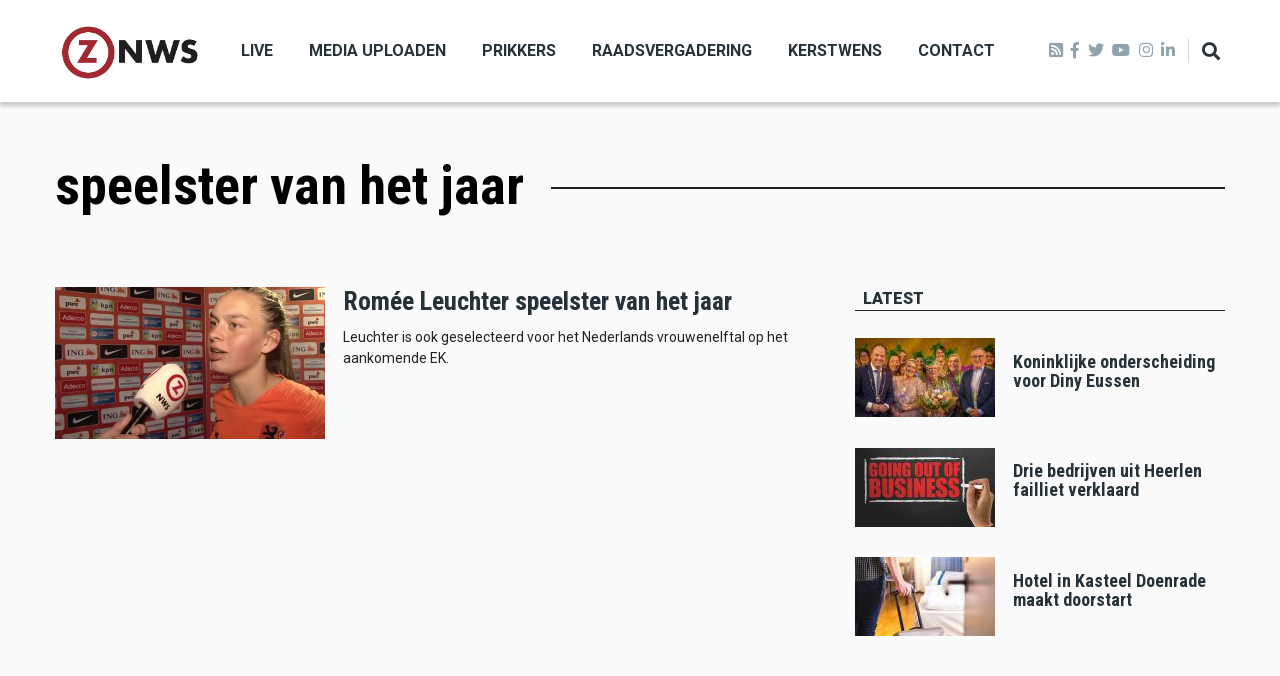

--- FILE ---
content_type: text/html; charset=UTF-8
request_url: https://zo-nws.nl/tag/speelster-van-het-jaar
body_size: 7103
content:
<!DOCTYPE html>
<html lang="en" dir="ltr" prefix="content: http://purl.org/rss/1.0/modules/content/  dc: http://purl.org/dc/terms/  foaf: http://xmlns.com/foaf/0.1/  og: http://ogp.me/ns#  rdfs: http://www.w3.org/2000/01/rdf-schema#  schema: http://schema.org/  sioc: http://rdfs.org/sioc/ns#  sioct: http://rdfs.org/sioc/types#  skos: http://www.w3.org/2004/02/skos/core#  xsd: http://www.w3.org/2001/XMLSchema# ">
  <head>
    <meta charset="utf-8" />
<script async src="https://www.googletagmanager.com/gtag/js?id=G-LR092JC9VB"></script>
<script>window.dataLayer = window.dataLayer || [];function gtag(){dataLayer.push(arguments)};gtag("js", new Date());gtag("set", "developer_id.dMDhkMT", true);gtag("config", "G-LR092JC9VB", {"groups":"default","page_placeholder":"PLACEHOLDER_page_location"});</script>
<link rel="canonical" href="https://zo-nws.nl/taxonomy/term/2836" />
<meta property="og:site_name" content="ZO-NWS" />
<meta property="og:type" content="article" />
<meta property="og:url" content="https://zo-nws.nl/tag/speelster-van-het-jaar" />
<meta property="og:title" content="speelster van het jaar" />
<meta name="twitter:card" content="summary_large_image" />
<meta name="twitter:url" content="https://zo-nws.nl/tag/speelster-van-het-jaar" />
<meta name="Generator" content="Drupal 9 (https://www.drupal.org)" />
<meta name="MobileOptimized" content="width" />
<meta name="HandheldFriendly" content="true" />
<meta name="viewport" content="width=device-width, initial-scale=1, shrink-to-fit=no" />
<meta http-equiv="X-UA-Compatible" content="IE=Edge" />
<link rel="icon" href="/core/misc/favicon.ico" type="image/jpeg" />

    <title>speelster van het jaar | ZO-NWS</title>
    <link rel="stylesheet" media="all" href="/core/themes/stable/css/system/components/ajax-progress.module.css?t71l89" />
<link rel="stylesheet" media="all" href="/core/themes/stable/css/system/components/align.module.css?t71l89" />
<link rel="stylesheet" media="all" href="/core/themes/stable/css/system/components/autocomplete-loading.module.css?t71l89" />
<link rel="stylesheet" media="all" href="/core/themes/stable/css/system/components/fieldgroup.module.css?t71l89" />
<link rel="stylesheet" media="all" href="/core/themes/stable/css/system/components/container-inline.module.css?t71l89" />
<link rel="stylesheet" media="all" href="/core/themes/stable/css/system/components/clearfix.module.css?t71l89" />
<link rel="stylesheet" media="all" href="/core/themes/stable/css/system/components/details.module.css?t71l89" />
<link rel="stylesheet" media="all" href="/core/themes/stable/css/system/components/hidden.module.css?t71l89" />
<link rel="stylesheet" media="all" href="/core/themes/stable/css/system/components/item-list.module.css?t71l89" />
<link rel="stylesheet" media="all" href="/core/themes/stable/css/system/components/js.module.css?t71l89" />
<link rel="stylesheet" media="all" href="/core/themes/stable/css/system/components/nowrap.module.css?t71l89" />
<link rel="stylesheet" media="all" href="/core/themes/stable/css/system/components/position-container.module.css?t71l89" />
<link rel="stylesheet" media="all" href="/core/themes/stable/css/system/components/progress.module.css?t71l89" />
<link rel="stylesheet" media="all" href="/core/themes/stable/css/system/components/reset-appearance.module.css?t71l89" />
<link rel="stylesheet" media="all" href="/core/themes/stable/css/system/components/resize.module.css?t71l89" />
<link rel="stylesheet" media="all" href="/core/themes/stable/css/system/components/sticky-header.module.css?t71l89" />
<link rel="stylesheet" media="all" href="/core/themes/stable/css/system/components/system-status-counter.css?t71l89" />
<link rel="stylesheet" media="all" href="/core/themes/stable/css/system/components/system-status-report-counters.css?t71l89" />
<link rel="stylesheet" media="all" href="/core/themes/stable/css/system/components/system-status-report-general-info.css?t71l89" />
<link rel="stylesheet" media="all" href="/core/themes/stable/css/system/components/tabledrag.module.css?t71l89" />
<link rel="stylesheet" media="all" href="/core/themes/stable/css/system/components/tablesort.module.css?t71l89" />
<link rel="stylesheet" media="all" href="/core/themes/stable/css/system/components/tree-child.module.css?t71l89" />
<link rel="stylesheet" media="all" href="/modules/contrib/poll/css/poll.base.css?t71l89" />
<link rel="stylesheet" media="all" href="/modules/contrib/poll/css/poll.theme.css?t71l89" />
<link rel="stylesheet" media="all" href="/core/themes/stable/css/views/views.module.css?t71l89" />
<link rel="stylesheet" media="all" href="/modules/custom/themag_layouts/assets/css/section.css?t71l89" />
<link rel="stylesheet" media="all" href="/modules/custom/themag_layouts/assets/css/twocol-section.css?t71l89" />
<link rel="stylesheet" media="all" href="/modules/custom/themag_layouts/assets/css/onecol-section.css?t71l89" />
<link rel="stylesheet" media="all" href="/core/themes/stable/css/core/assets/vendor/normalize-css/normalize.css?t71l89" />
<link rel="stylesheet" media="all" href="/core/themes/stable/css/core/normalize-fixes.css?t71l89" />
<link rel="stylesheet" media="all" href="https://use.fontawesome.com/releases/v5.7.1/css/all.css" />
<link rel="stylesheet" media="all" href="https://use.fontawesome.com/releases/v5.7.1/css/v4-shims.css" />
<link rel="stylesheet" media="all" href="https://fonts.googleapis.com/css?family=Roboto+Condensed:300,400,700|Roboto:300,300i,400,400i,500,500i,700,700i,900&amp;amp;subset=cyrillic,greek" />
<link rel="stylesheet" media="all" href="/core/themes/classy/css/components/action-links.css?t71l89" />
<link rel="stylesheet" media="all" href="/core/themes/classy/css/components/collapse-processed.css?t71l89" />
<link rel="stylesheet" media="all" href="/core/themes/classy/css/components/container-inline.css?t71l89" />
<link rel="stylesheet" media="all" href="/core/themes/classy/css/components/form.css?t71l89" />
<link rel="stylesheet" media="all" href="/core/themes/classy/css/components/inline-form.css?t71l89" />
<link rel="stylesheet" media="all" href="/core/themes/classy/css/components/tabledrag.css?t71l89" />
<link rel="stylesheet" media="all" href="/core/themes/classy/css/components/tableselect.css?t71l89" />
<link rel="stylesheet" media="all" href="/core/themes/classy/css/components/tablesort.css?t71l89" />
<link rel="stylesheet" media="all" href="/core/themes/classy/css/components/ui-dialog.css?t71l89" />
<link rel="stylesheet" media="all" href="/themes/custom/themag/assets/css/themag.css?t71l89" />
<link rel="stylesheet" media="all" href="/themes/custom/themag_st/assets/css/subtheme.css?t71l89" />
<link rel="stylesheet" media="all" href="//code.jquery.com/ui/1.12.1/themes/base/jquery-ui.css" />
<link rel="stylesheet" media="all" href="/themes/custom/themag/assets/css/components/modules/we-megamenu.css?t71l89" />

    

    
  </head>
  <body class="path-taxonomy">
  
          <a href="#main-content" class="visually-hidden focusable skip-link">
      Skip to main content
    </a>

        <div id="top"></div>

    
      <div class="dialog-off-canvas-main-canvas" data-off-canvas-main-canvas>
    <div class="layout-builder-powered-page">
    
<div class="header-container header-container--header-a js-page-header">
      
<header class="header header--header-a">

  <div class="header__container-wrapper--header__main js-sticky-header-element">
    <div class="header__container header__container--boxed">
      <div class="header__main">
        <div class="header__main__left">
            <div class="region region-logo">
    
<div id="block-themag-st-sitebranding-3" class="block block--system block--region-logo block--system-branding-block">
  
      
        <a href="/" rel="home" class="site-logo">
      <img src="/%3A/logo%20zonws.png" alt="Home" />
    </a>
      </div>

  </div>

            <div class="region region-header-primary-menu">
    
<div id="block-mainnavigation-2" class="block block--we-megamenu block--region-header-primary-menu block--we-megamenu-block:main">
  
      
      <div class="block__content"><div class="region-we-mega-menu">
	<a class="navbar-toggle collapsed">
	    <span class="icon-bar"></span>
	    <span class="icon-bar"></span>
	    <span class="icon-bar"></span>
	</a>
	<nav  class="main navbar navbar-default navbar-we-mega-menu hover-action" data-menu-name="main" data-block-theme="themag_st" data-style="Default" data-animation="None" data-delay="" data-duration="" data-autoarrow="" data-alwayshowsubmenu="" data-action="hover" data-mobile-collapse="0">
	  <div class="container-fluid">
	    <ul  class="we-mega-menu-ul nav nav-tabs">
  <li  class="we-mega-menu-li" data-level="0" data-element-type="we-mega-menu-li" description="" data-id="f691238c-6fb9-4e8a-92f1-cdfce56bf63e" data-submenu="0" hide-sub-when-collapse="0">
      <a class="we-mega-menu-li" title="" href="/live" target="">
      Live    </a>
    
</li><li  class="we-mega-menu-li" data-level="0" data-element-type="we-mega-menu-li" description="" data-id="b088ae38-e00a-4c27-97f4-2f407de03379" data-submenu="0" hide-sub-when-collapse="0">
      <a class="we-mega-menu-li" title="" href="/media-uploaden" target="">
      Media uploaden    </a>
    
</li><li  class="we-mega-menu-li" data-level="0" data-element-type="we-mega-menu-li" description="" data-id="d070ab56-5643-4aa7-8d76-fa9a66f6cad7" data-submenu="0" hide-sub-when-collapse="0">
      <a class="we-mega-menu-li" title="" href="/prikkers" target="">
      Prikkers    </a>
    
</li><li  class="we-mega-menu-li" data-level="0" data-element-type="we-mega-menu-li" description="" data-id="34ca6d0b-b980-4fb2-9e1b-1aac76427d87" data-submenu="0" hide-sub-when-collapse="0">
      <a class="we-mega-menu-li" title="" href="/raadsvergadering" target="">
      Raadsvergadering    </a>
    
</li><li  class="we-mega-menu-li" data-level="0" data-element-type="we-mega-menu-li" description="" data-id="2a90cd34-4afd-42a3-b45d-af6b1a5f2179" data-submenu="0" hide-sub-when-collapse="0">
      <a class="we-mega-menu-li" title="" href="/kerstwens" target="">
      Kerstwens    </a>
    
</li><li  class="we-mega-menu-li" data-level="0" data-element-type="we-mega-menu-li" description="" data-id="bc90acc3-cc7b-4e05-9ed4-548d4c4a43be" data-submenu="0" hide-sub-when-collapse="0">
      <a class="we-mega-menu-li" title="" href="/contact" target="">
      Contact    </a>
    
</li>
</ul>
	  </div>
	</nav>
</div></div>
  </div>

  </div>

        </div>
        <div class="header__main__right">
          
<div class="header__social-menu">
	<a class="rss" href="http://zo-nws.nl/rss.xml" target="_blank">
      <i class="fas fa-rss-square"></i>
  	</a>
      <a class="facebook" href="https://www.facebook.com/ZONWS/" target="_blank">
      <i class="fab fa-facebook-f"></i>
          </a>
      <a class="twitter" href="https://twitter.com/ZO_NWS" target="_blank">
      <i class="fab fa-twitter"></i>
          </a>
      <a class="youtube" href="https://youtube.com/LOOtelevisie" target="_blank">
      <i class="fab fa-youtube"></i>
          </a>
      <a class="instagram" href="https://www.instagram.com/zo_nws/" target="_blank">
      <i class="fab fa-instagram"></i>
          </a>
      <a class="linked-in" href="https://www.linkedin.com/in/lootv/detail/recent-activity/" target="_blank">
      <i class="fab fa-linkedin-in"></i>
          </a>
  </div>
          
<div class="header__user-nav">
  <div class="d-flex">
    
                  <button class="header__toggleable-button js-toggle-search">
          <i class="fas fa-search"></i>
        </button>
          
      </div>

  <button class="header__toggleable-button toggle-offcanvas-sidebar js-toggle-offcanvas-sidebar">
    <i class="fas fa-bars"></i>
  </button>
</div>
        </div>
      </div>
    </div>
    

  <div class="region region-search">
    <div class="container">
      <div class="row">
        <div class="col-12">

<div class="search-block-form block block--search block--region-search block--search-form-block block-search" data-drupal-selector="search-block-form" id="block-searchform-2" role="search">
  
    
      <div class="block-content"><form action="/search/node" method="get" id="search-block-form" accept-charset="UTF-8">
  <div class="js-form-item form-item js-form-type-search form-type-search js-form-item-keys form-item-keys form-no-label">
      <label for="edit-keys" class="visually-hidden">Search</label>
        <input title="Enter the terms you wish to search for." placeholder="Typ hier wat u wilt zoeken." data-drupal-selector="edit-keys" type="search" id="edit-keys" name="keys" value="" size="15" maxlength="128" class="form-search" />

        </div>
<div data-drupal-selector="edit-actions" class="form-actions js-form-wrapper form-wrapper" id="edit-actions"><input data-drupal-selector="edit-submit" type="submit" id="edit-submit" value="Zoeken" class="button js-form-submit form-submit" />
</div>

</form>
</div>
  </div>
</div>
      </div>
    </div>
  </div>


  </div>

</header>
  </div>
    

  <div class="region region--offcanvas-sidebar">
    <div id="offcanvas-sidebar" class="sidr" style="display: none;">
      <nav role="navigation" aria-labelledby="block-themag-st-mainnavigation-3-menu" id="block-themag-st-mainnavigation-3" class="block block--system block--region-offcanvas-sidebar block--system-menu-block:main block-menu navigation menu--main">
            
  <h2 class="block__title visually-hidden" id="block-themag-st-mainnavigation-3-menu">Main navigation</h2>
  

        
              <ul class="menu">
                    <li class="menu-item">
        <a href="/live" data-drupal-link-system-path="node/82">Live</a>
              </li>
                <li class="menu-item">
        <a href="/media-uploaden" data-drupal-link-system-path="node/88">Media uploaden</a>
              </li>
                <li class="menu-item">
        <a href="/prikkers" data-drupal-link-system-path="node/127">Prikkers</a>
              </li>
                <li class="menu-item">
        <a href="/raadsvergadering" data-drupal-link-system-path="node/119">Raadsvergadering</a>
              </li>
                <li class="menu-item">
        <a href="/kerstwens" data-drupal-link-system-path="node/59915">Kerstwens</a>
              </li>
                <li class="menu-item">
        <a href="/contact" data-drupal-link-system-path="node/83">Contact</a>
              </li>
        </ul>
  


  </nav>

    </div>
  </div>
  <div class="offcanvas-sidebar-overlay"></div>


    
      <div class="region region-content">
    <div data-drupal-messages-fallback class="hidden"></div>
<div id="block-themag-st-content" class="block block--system block--region-content block--system-main-block">
  
      
      <div class="block__content"><div about="/tag/speelster-van-het-jaar" id="taxonomy-term-2836" class="taxonomy-term vocabulary-tags">
  
    
  <div class="content">
    
  <div  class="themag-layout themag-layout--onecol-section themag-layout--onecol-section--12 themag-layout--my-default mt-6">
    <div  class="container">
      <div  class="row">
                  <div  class="themag-layout__region themag-layout__region--first">
            <div>
<div class="block block--layout-builder block--field-block:taxonomy-term:tags:name block--page-title-block">
  
      
      <div class="block__content">
     <h1 class="page-title">speelster van het jaar</h1>
    </div>
  </div>
</div>
          </div>
              </div>
    </div>
  </div>


  <div  class="themag-layout themag-layout--onecol-section themag-layout--onecol-section--12 themag-layout--my-default mt-n5">
    <div  class="container">
      <div  class="row">
                  <div  class="themag-layout__region themag-layout__region--first">
            <div>
<div class="block block--system block--system-breadcrumb-block">
  
      
      <div class="block__content">  <nav class="simple-breadcrumb" role="navigation" aria-labelledby="system-breadcrumb">
    <h2 id="system-breadcrumb" class="visually-hidden">Breadcrumb</h2>
    <ol>
          <li>
                  <a href="/">Home</a>
              </li>
        </ol>
  </nav>
</div>
  </div>
</div>
          </div>
              </div>
    </div>
  </div>


  <div  class="themag-layout themag-layout--twocol-section themag-layout--twocol-section--8-4 themag-layout--my-default">
    <div  class="container">
      <div  class="row">
                  <div  class="themag-layout__region themag-layout__region--first js-sticky-column">
            <div>
<div class="views-element-container block block--views block--views-block:mg-taxonomy-term-block-2">
  
      
      <div class="block__content"><div><div class="view view-mg-taxonomy-term view-id-mg_taxonomy_term view-display-id-block_2 js-view-dom-id-e7ba73ed2f67ff87581ef4f8419abe1706dd3b16d5e07fa6f524093456221d8f">
  
    
      
      <div class="view-content">
      <div class="list">
  
  <ul>

          <li>
<article data-history-node-id="61572" role="article" about="/romee-leuchter-speelster-van-het-jaar" class="teaser--item teaser--medium-item teaser">

          <div class="teaser__media">
      <div class="position-relative">
                          <div class="image teaser__image">
            <a href="/romee-leuchter-speelster-van-het-jaar">
              
            <div class="field field--name-field-teaser-media field--type-entity-reference field--label-hidden field__item">
            <div class="field field--name-field-image field--type-image field--label-hidden field__item">    <picture>
                  <source srcset="/sites/default/files/styles/medium_teaser_item/public/2021-03/romee_leuchter.png?h=35e9b9cc&amp;itok=JQUn36VZ 1x" media="all and (min-width: 768px)" type="image/png"/>
              <source srcset="/sites/default/files/styles/medium_teaser_card/public/2021-03/romee_leuchter.png?h=35e9b9cc&amp;itok=pYuyWnmK 1x" type="image/png"/>
                  <img src="/sites/default/files/styles/medium_teaser_item/public/2021-03/romee_leuchter.png?h=35e9b9cc&amp;itok=JQUn36VZ" alt="" typeof="foaf:Image" class="img-fluid" />

  </picture>

</div>
      </div>
      
            </a>
          </div>
              </div>
    </div>
  
      <div class="teaser__content">
      
                                  <header>
                                                                
              <h2 class="teaser__headline">
                <a href="/romee-leuchter-speelster-van-het-jaar"><span class="field field--name-title field--type-string field--label-hidden">Romée Leuchter speelster van het jaar</span>
</a>
              </h2>
              
                      </header>
        
                                                            <footer class="teaser__authored">
                                                      <span class="date">07 Jun 2022</span>
                                                                </footer>
                              
                                  <div class="teaser__body">
            
            <div class="field field--name-field-teaser-text field--type-string-long field--label-hidden field__item">Leuchter is ook geselecteerd voor het Nederlands vrouwenelftal op het aankomende EK.</div>
      
          </div>
                  </div>
  </article>
</li>
    
  </ul>

</div>

    </div>
  
      
          </div>
</div>
</div>
  </div>
</div>
          </div>
        
                  <div  class="themag-layout__region themag-layout__region--second js-sticky-column">
            <div>
<div class="views-element-container block block--views block--views-block:content-recent-block-1">
  
          <h2 class="block__title">
         <span class="title-text">Latest</span>
      </h2>
      
      <div class="block__content"><div><div class="view view-content-recent view-id-content_recent view-display-id-block_1 js-view-dom-id-2b36259cf106e8c1d3a1d31bd1c03d7a2c48fa56a21e2a88e865bbddbe1a089d">
  
    
      
      <div class="view-content">
      <div class="list list--tiny">
  
  <ul>

          <li>
<article data-history-node-id="72673" role="article" about="/koninklijke-onderscheiding-voor-diny-eussen" class="teaser--item teaser--tiny-item teaser">

          <div class="teaser__media">
      <div class="position-relative">
                          <div class="image teaser__image">
            <a href="/koninklijke-onderscheiding-voor-diny-eussen">
              
            <div class="field field--name-field-teaser-media field--type-entity-reference field--label-hidden field__item">
            <div class="field field--name-field-image field--type-image field--label-hidden field__item">  <img loading="lazy" src="/sites/default/files/styles/tiny_teaser_item/public/2026-01/gem._landgraaf_ko_diny_van_de_unskus_lo3a8798.jpg?h=d1cb525d&amp;itok=_F8L40K5" width="140" height="79" alt="" typeof="foaf:Image" class="img-fluid" />


</div>
      </div>
      
            </a>
          </div>
              </div>
    </div>
  
      <div class="teaser__content">
      
                                  <header>
                                                                
              <h2 class="teaser__headline">
                <a href="/koninklijke-onderscheiding-voor-diny-eussen"><span class="field field--name-title field--type-string field--label-hidden">Koninklijke onderscheiding voor Diny Eussen</span>
</a>
              </h2>
              
                      </header>
        
                                                            <footer class="teaser__authored">
                                                      <span class="date">26 Jan 2026</span>
                                                                </footer>
                              
                                  <div class="teaser__body">
            
          </div>
                  </div>
  </article>
</li>
          <li>
<article data-history-node-id="72674" role="article" about="/drie-bedrijven-uit-heerlen-failliet-verklaard" class="teaser--item teaser--tiny-item teaser">

          <div class="teaser__media">
      <div class="position-relative">
                          <div class="image teaser__image">
            <a href="/drie-bedrijven-uit-heerlen-failliet-verklaard">
              
            <div class="field field--name-field-teaser-media field--type-entity-reference field--label-hidden field__item">
            <div class="field field--name-field-image field--type-image field--label-hidden field__item">  <img loading="lazy" src="/sites/default/files/styles/tiny_teaser_item/public/2020-12/faillissement_failliet_istock-665659458.jpg?h=dc401823&amp;itok=_i_Y1FZH" width="140" height="79" alt="" typeof="foaf:Image" class="img-fluid" />


</div>
      </div>
      
            </a>
          </div>
              </div>
    </div>
  
      <div class="teaser__content">
      
                                  <header>
                                                                
              <h2 class="teaser__headline">
                <a href="/drie-bedrijven-uit-heerlen-failliet-verklaard"><span class="field field--name-title field--type-string field--label-hidden">Drie bedrijven uit Heerlen failliet verklaard</span>
</a>
              </h2>
              
                      </header>
        
                                                            <footer class="teaser__authored">
                                                      <span class="date">26 Jan 2026</span>
                                                                </footer>
                              
                                  <div class="teaser__body">
            
          </div>
                  </div>
  </article>
</li>
          <li>
<article data-history-node-id="72671" role="article" about="/hotel-kasteel-doenrade-maakt-doorstart" class="teaser--item teaser--tiny-item teaser">

          <div class="teaser__media">
      <div class="position-relative">
                          <div class="image teaser__image">
            <a href="/hotel-kasteel-doenrade-maakt-doorstart">
              
            <div class="field field--name-field-teaser-media field--type-entity-reference field--label-hidden field__item">
            <div class="field field--name-field-image field--type-image field--label-hidden field__item">  <img loading="lazy" src="/sites/default/files/styles/tiny_teaser_item/public/2023-09/hotel_istock-917609832.jpg?h=119335f7&amp;itok=L5mTVWlO" width="140" height="79" alt="" typeof="foaf:Image" class="img-fluid" />


</div>
      </div>
      
            </a>
          </div>
              </div>
    </div>
  
      <div class="teaser__content">
      
                                  <header>
                                                                
              <h2 class="teaser__headline">
                <a href="/hotel-kasteel-doenrade-maakt-doorstart"><span class="field field--name-title field--type-string field--label-hidden">Hotel in Kasteel Doenrade maakt doorstart</span>
</a>
              </h2>
              
                      </header>
        
                                                            <footer class="teaser__authored">
                                                      <span class="date">26 Jan 2026</span>
                                                                </footer>
                              
                                  <div class="teaser__body">
            
          </div>
                  </div>
  </article>
</li>
    
  </ul>

</div>

    </div>
  
          </div>
</div>
</div>
  </div>
</div>
          </div>
              </div>
    </div>
  </div>


  </div>
</div>
</div>
  </div>

  </div>

  <footer class="page-footer">
  <div class="footer-wrapper">
    <div class="container">
      <div class="row">
        <div class="col-12 col-lg-4 mb-4 mb-lg-0">  <div class="region region-footer-first">
    
<div id="block-sitebranding" class="block block--system block--region-footer-first block--system-branding-block">
  
      
        <a href="/" rel="home" class="site-logo">
      <img src="/%3A/logo%20zonws.png" alt="Home" />
    </a>
      </div>

<div id="block-themag-st-shortaboutus-2" class="block block--block-content block--region-footer-first block--block-content:7220b7e7-3ead-421a-b249-d9279bcadfc2">
  
      
      <div class="block__content">
            <div class="clearfix text-formatted field field--name-body field--type-text-with-summary field--label-hidden field__item"><p>ZO-NWS is dè streekomroep voor de regio Parkstad Limburg. De uitzendingen zijn in heel Zuid-Limburg te zien via Ziggo en de diverse glasvezel-aanbieders. Ook is de publieke omroep te volgen via internet en sociale media.</p>

<p><a href="https://www.zo-nws.nl/missie-en-visie">Missie en visie</a><br /><a href="https://www.zo-nws.nl/de-redactie">De redactie</a><br /><a href="https://zo-nws.nl/klachten">Klachtenprocedure</a><br /><a href="https://www.zo-nws.nl/privacy-beleid">Privacybeleid</a></p>
</div>
      </div>
  </div>

  </div>
</div>
        <div class="col-12 col-lg-4 mb-4 mb-lg-0">  <div class="region region-footer-second">
    
<div class="views-element-container block block--views block--region-footer-second block--views-block:content-recent-block-1" id="block-themag-st-views-block-content-recent-block-1-2">
  
          <h2 class="block__title">
         <span class="title-text">Laatste nieuws</span>
      </h2>
      
      <div class="block__content"><div><div class="view view-content-recent view-id-content_recent view-display-id-block_1 js-view-dom-id-488690072bf3b7d2cadc9570e0679098c6dc85c79a90649ecc9541a1a78ec75c">
  
    
      
      <div class="view-content">
      <div class="list list--tiny">
  
  <ul>

          <li>
<article data-history-node-id="72673" role="article" about="/koninklijke-onderscheiding-voor-diny-eussen" class="teaser--item teaser--tiny-item teaser">

          <div class="teaser__media">
      <div class="position-relative">
                          <div class="image teaser__image">
            <a href="/koninklijke-onderscheiding-voor-diny-eussen">
              
            <div class="field field--name-field-teaser-media field--type-entity-reference field--label-hidden field__item">
            <div class="field field--name-field-image field--type-image field--label-hidden field__item">  <img loading="lazy" src="/sites/default/files/styles/tiny_teaser_item/public/2026-01/gem._landgraaf_ko_diny_van_de_unskus_lo3a8798.jpg?h=d1cb525d&amp;itok=_F8L40K5" width="140" height="79" alt="" typeof="foaf:Image" class="img-fluid" />


</div>
      </div>
      
            </a>
          </div>
              </div>
    </div>
  
      <div class="teaser__content">
      
                                  <header>
                                                                
              <h2 class="teaser__headline">
                <a href="/koninklijke-onderscheiding-voor-diny-eussen"><span class="field field--name-title field--type-string field--label-hidden">Koninklijke onderscheiding voor Diny Eussen</span>
</a>
              </h2>
              
                      </header>
        
                                                            <footer class="teaser__authored">
                                                      <span class="date">26 Jan 2026</span>
                                                                </footer>
                              
                                  <div class="teaser__body">
            
          </div>
                  </div>
  </article>
</li>
          <li>
<article data-history-node-id="72674" role="article" about="/drie-bedrijven-uit-heerlen-failliet-verklaard" class="teaser--item teaser--tiny-item teaser">

          <div class="teaser__media">
      <div class="position-relative">
                          <div class="image teaser__image">
            <a href="/drie-bedrijven-uit-heerlen-failliet-verklaard">
              
            <div class="field field--name-field-teaser-media field--type-entity-reference field--label-hidden field__item">
            <div class="field field--name-field-image field--type-image field--label-hidden field__item">  <img loading="lazy" src="/sites/default/files/styles/tiny_teaser_item/public/2020-12/faillissement_failliet_istock-665659458.jpg?h=dc401823&amp;itok=_i_Y1FZH" width="140" height="79" alt="" typeof="foaf:Image" class="img-fluid" />


</div>
      </div>
      
            </a>
          </div>
              </div>
    </div>
  
      <div class="teaser__content">
      
                                  <header>
                                                                
              <h2 class="teaser__headline">
                <a href="/drie-bedrijven-uit-heerlen-failliet-verklaard"><span class="field field--name-title field--type-string field--label-hidden">Drie bedrijven uit Heerlen failliet verklaard</span>
</a>
              </h2>
              
                      </header>
        
                                                            <footer class="teaser__authored">
                                                      <span class="date">26 Jan 2026</span>
                                                                </footer>
                              
                                  <div class="teaser__body">
            
          </div>
                  </div>
  </article>
</li>
          <li>
<article data-history-node-id="72671" role="article" about="/hotel-kasteel-doenrade-maakt-doorstart" class="teaser--item teaser--tiny-item teaser">

          <div class="teaser__media">
      <div class="position-relative">
                          <div class="image teaser__image">
            <a href="/hotel-kasteel-doenrade-maakt-doorstart">
              
            <div class="field field--name-field-teaser-media field--type-entity-reference field--label-hidden field__item">
            <div class="field field--name-field-image field--type-image field--label-hidden field__item">  <img loading="lazy" src="/sites/default/files/styles/tiny_teaser_item/public/2023-09/hotel_istock-917609832.jpg?h=119335f7&amp;itok=L5mTVWlO" width="140" height="79" alt="" typeof="foaf:Image" class="img-fluid" />


</div>
      </div>
      
            </a>
          </div>
              </div>
    </div>
  
      <div class="teaser__content">
      
                                  <header>
                                                                
              <h2 class="teaser__headline">
                <a href="/hotel-kasteel-doenrade-maakt-doorstart"><span class="field field--name-title field--type-string field--label-hidden">Hotel in Kasteel Doenrade maakt doorstart</span>
</a>
              </h2>
              
                      </header>
        
                                                            <footer class="teaser__authored">
                                                      <span class="date">26 Jan 2026</span>
                                                                </footer>
                              
                                  <div class="teaser__body">
            
          </div>
                  </div>
  </article>
</li>
    
  </ul>

</div>

    </div>
  
          </div>
</div>
</div>
  </div>

  </div>
</div>
        <div class="col-12 col-lg-4">  <div class="region region-footer-third">
    
<div class="views-element-container block block--views block--region-footer-third block--views-block:mg-popular-tags-block-1" id="block-themag-st-views-block-mg-popular-tags-block-1-2">
  
          <h2 class="block__title">
         <span class="title-text">Populaire tags</span>
      </h2>
      
      <div class="block__content"><div><div class="tag-list view view-mg-popular-tags view-id-mg_popular_tags view-display-id-block_1 js-view-dom-id-5f3283a4128d971b0bcb5f40c4d22cf91d8136caa2593117146f5a93a5ab3105">
  
    
      
      <div class="view-content">
      <div>
  
  <ul class="list-unstyled">

          <li><div class="views-field views-field-name"><span class="field-content"><a href="/tag/brunssum" hreflang="en">brunssum</a></span></div></li>
          <li><div class="views-field views-field-name"><span class="field-content"><a href="/tag/heerlen" hreflang="en">heerlen</a></span></div></li>
          <li><div class="views-field views-field-name"><span class="field-content"><a href="/tag/kerkrade" hreflang="en">kerkrade</a></span></div></li>
          <li><div class="views-field views-field-name"><span class="field-content"><a href="/tag/beekdaelen" hreflang="en">beekdaelen</a></span></div></li>
          <li><div class="views-field views-field-name"><span class="field-content"><a href="/tag/landgraaf" hreflang="en">landgraaf</a></span></div></li>
          <li><div class="views-field views-field-name"><span class="field-content"><a href="/tag/schinveld" hreflang="en">schinveld</a></span></div></li>
          <li><div class="views-field views-field-name"><span class="field-content"><a href="/tag/roda-jc" hreflang="en">Roda jc</a></span></div></li>
          <li><div class="views-field views-field-name"><span class="field-content"><a href="/tag/112" hreflang="en">112</a></span></div></li>
          <li><div class="views-field views-field-name"><span class="field-content"><a href="/tag/voerendaal" hreflang="en">Voerendaal</a></span></div></li>
          <li><div class="views-field views-field-name"><span class="field-content"><a href="/tag/politie" hreflang="en">politie</a></span></div></li>
    
  </ul>

</div>

    </div>
  
          </div>
</div>
</div>
  </div>


<div class="search-block-form block block--search block--region-footer-third block--search-form-block block-search" data-drupal-selector="search-block-form" id="block-searchform" role="search">
  
      <h2 class="block__title block-title">
       <span class="title-text">Zoeken</span>
    </h2>
    
      <div class="block-content"><form action="/search/node" method="get" id="search-block-form" accept-charset="UTF-8">
  <div class="js-form-item form-item js-form-type-search form-type-search js-form-item-keys form-item-keys form-no-label">
      <label for="edit-keys" class="visually-hidden">Search</label>
        <input title="Enter the terms you wish to search for." placeholder="Typ hier wat u wilt zoeken." data-drupal-selector="edit-keys" type="search" id="edit-keys" name="keys" value="" size="15" maxlength="128" class="form-search" />

        </div>
<div data-drupal-selector="edit-actions" class="form-actions js-form-wrapper form-wrapper" id="edit-actions"><input data-drupal-selector="edit-submit" type="submit" id="edit-submit" value="Zoeken" class="button js-form-submit form-submit" />
</div>

</form>
</div>
  </div>

  </div>
</div>
      </div>
    </div>
  </div>
  <div class="footer-bottom-wrapper">
    <div class="container">
      <div class="row align-items-center justify-content-between py-4">
        <div class="col-12 col-lg-auto flex-last flex-lg-unordered text-center text-lg-left">
              <div class="region region-footer-bottom-first">
    
<div id="block-themag-st-copyrightnotice-2" class="block block--block-content block--region-footer-bottom-first block--block-content:b53fdcd3-00e9-4c33-bcd1-c7e58557ef43">
  
      
      <div class="block__content">
            <div class="clearfix text-formatted field field--name-body field--type-text-with-summary field--label-hidden field__item"><p>ZO-NWS  © 2025<span style="float: right"><a data-entity-substitution="canonical" data-entity-type="node" data-entity-uuid="0e5ae25f-ed37-4c28-8815-5fdea705dca4" href="/privacy-beleid" title="Privacy beleid">Privacy beleid</a></span></p>
</div>
      </div>
  </div>

  </div>

        </div>
        <div class="col-12 col-lg-auto flex-first flex-lg-unordered text-center text-lg-left">
          
        </div>
      </div>
    </div>
  </div>
</footer>
</div>

  </div>

    
    <script type="application/json" data-drupal-selector="drupal-settings-json">{"path":{"baseUrl":"\/","scriptPath":null,"pathPrefix":"","currentPath":"taxonomy\/term\/2836","currentPathIsAdmin":false,"isFront":false,"currentLanguage":"en"},"pluralDelimiter":"\u0003","suppressDeprecationErrors":true,"google_analytics":{"account":"G-LR092JC9VB","trackOutbound":true,"trackMailto":true,"trackTel":true,"trackDownload":true,"trackDownloadExtensions":"7z|aac|arc|arj|asf|asx|avi|bin|csv|doc(x|m)?|dot(x|m)?|exe|flv|gif|gz|gzip|hqx|jar|jpe?g|js|mp(2|3|4|e?g)|mov(ie)?|msi|msp|pdf|phps|png|ppt(x|m)?|pot(x|m)?|pps(x|m)?|ppam|sld(x|m)?|thmx|qtm?|ra(m|r)?|sea|sit|tar|tgz|torrent|txt|wav|wma|wmv|wpd|xls(x|m|b)?|xlt(x|m)|xlam|xml|z|zip"},"theMag":[],"themag":{"header":{"stickyHeader":1}},"ajaxTrustedUrl":{"\/search\/node":true},"user":{"uid":0,"permissionsHash":"13159c547a2697569b8f1ee6059bebde39448a304eec3a31be3e05a8456444dc"}}</script>
<script src="/core/assets/vendor/jquery/jquery.min.js?v=3.6.0"></script>
<script src="/core/misc/polyfills/element.matches.js?v=9.4.8"></script>
<script src="/core/misc/polyfills/object.assign.js?v=9.4.8"></script>
<script src="/core/assets/vendor/once/once.min.js?v=1.0.1"></script>
<script src="/core/assets/vendor/jquery-once/jquery.once.min.js?v=2.2.3"></script>
<script src="/core/misc/drupalSettingsLoader.js?v=9.4.8"></script>
<script src="/core/misc/drupal.js?v=9.4.8"></script>
<script src="/core/misc/drupal.init.js?v=9.4.8"></script>
<script src="/core/assets/vendor/picturefill/picturefill.min.js?v=3.0.3"></script>
<script src="/modules/contrib/google_analytics/js/google_analytics.js?v=9.4.8"></script>
<script src="/themes/custom/themag/themes/charm/vendor/parallax.js/parallax.min.js?v=1.5.0"></script>
<script src="/themes/custom/themag/themes/charm/vendor/sidr/dist/jquery.sidr.min.js?v=2.2.1"></script>
<script src="/core/misc/jquery.once.bc.js?v=9.4.8"></script>
<script src="/themes/custom/themag/assets/js/sidr-off-canvas-main-menu.js?t71l89"></script>
<script src="/themes/custom/themag/assets/js/drupal-tabs.js?t71l89"></script>
<script src="/themes/custom/themag/assets/js/utilities-background.js?t71l89"></script>
<script src="//code.jquery.com/ui/1.12.1/jquery-ui.js"></script>
<script src="/themes/custom/themag_st/assets/js/custom.js?v=9.4.8"></script>
<script src="/themes/custom/themag/assets/js/sticky-header.js?t71l89"></script>
<script src="/themes/custom/themag/assets/js/toggle-search-block.js?t71l89"></script>
<script src="/themes/custom/themag/themes/charm/js/smooth-scroll.js?t71l89"></script>
<script src="/themes/custom/themag/assets/js/back-to-top-button.js?t71l89"></script>
<script src="/modules/custom/themag_layouts/assets/js/sticky-kit.min.js?v=1.1.3"></script>
<script src="/modules/custom/themag_layouts/assets/js/sticky-columns.js?v=9.4.8"></script>
<script src="/modules/contrib/we_megamenu/assets/js/we_mobile_menu.js?v=1"></script>
<script src="/modules/contrib/we_megamenu/assets/js/we_megamenu_frontend.js?v=1"></script>
<script src="/themes/custom/themag/assets/js/we-megamenu.js?t71l89"></script>

    </body>
</html>


--- FILE ---
content_type: text/css
request_url: https://zo-nws.nl/themes/custom/themag_st/assets/css/subtheme.css?t71l89
body_size: 2237
content:
html, body { width: 100vw; overflow-x: hidden; }

a { color: #a3282f; }
a:hover { color: #751b20; }

.page-node-type-themag-landing-page h1.page-title { margin-top: 60px; }

.no-bottom-margin { margin-bottom: 0 !important; margin-top: 120px; }

/* header image */
#block-themag-st-sitebranding-3 { height: auto !important; }
#block-themag-st-sitebranding-3 img { max-width: 150px !important; }
footer .site-logo img { max-width: 200px !important; }

/* header menu */
ul.nav li,
ul.nav li:hover { background: none !important; }
ul.nav li a { background: none !important; }
ul.nav li a:hover { color: #a3282f !important; }
ul.nav li.active a { color: #a3282f !important; }

/* search button */
input { border-radius: 0 !important; }
input.button,
.block--search form input[type='submit'] { background: #a3282f !important; border-color: #a3282f !important; border-radius: 0 !important; }

/* max widths */
iframe, img, svg { max-width: 100% !important; }


/* iframes */
.iframe-container { position: relative; overflow: hidden; width: 100%; padding-top: 56.25%; margin-bottom: 30px; }
.iframe-container iframe { position: absolute; top: 0; left: 0; bottom: 0; right: 0; width: 100%; height: 100%; }

/* content display */

/* Enable/Disable teaser text and date */
.teaser.teaser--compact .content { display: none; }
/*.field--name-field-teaser-text { display: none; }*/
.teaser__authored .date { display: none !important; }
.teaser__authored.teaser__authored--light { display: none; }

/* end disabling of items */


/* slick slide fix */
.slick-dots > li > button:before { display: none;  }
.slick__arrow .slick-arrow:before { color: #fff; }
.slick__arrow .slick-arrow:hover:before { color: #a3282f; }
/* end */


.teaser--large-compact .field--name-field-teaser-text,
.teaser.teaser--compact .content { color: #eee; font-weight: 200; font-size: 16px; }
.field--name-field-teaser-text { font-size: 14px; color: #222; }

/* top items remove rainbow overlay */
.view-mg-popular-content .field--name-field-teaser-media:after { background: rgba(0,0,0,0.2); }

/* removes breadcrumb on taxonemy page */
.taxonomy-term .simple-breadcrumb { display: none; }

/* titles */
.block--region-content-header.block--page-title-block:after, 
.block--layout-builder.block--page-title-block:after { content: none; }

.block--region-content-header.block--page-title-block:before, 
.block--layout-builder.block--page-title-block:before { border-top: 2px solid #222; bottom: 45%; }

h2.block__title:before,
h2.block__title:after { content: none; }
h2.block__title { font-size: 16px; font-weight: 900; border-bottom: 1px solid #222; }


/* content */
.field--name-body { color: #222; }


/* teaser hover */
.teaser__link-overlay { box-shadow: inset 0 0 4rem 0 rgba(0, 0, 0, 0.7); }
.teaser__link-overlay:hover { box-shadow: inset 0 0 8rem 0 rgba(0, 0, 0, 0.7); }

/* teaser icons */
.teaser__media-icons > i { text-shadow: 0 0 10px black; font-size: 30px; }


/* advertentie view */
.view-advertentie-view .views-row:not(:last-child) { margin-bottom: 10px; padding-bottom: 10px; border-bottom: 1px solid #eee; }


/* custom view grid */
.block__content > .views-element-container > .view-each-term-3-column .teaser--medium-compact { min-height: 0 !important; }
.block__content > .views-element-container > .view-each-term-3-column { font-size: 0; margin: 0 -15px; }
.block__content > .views-element-container > .view-each-term-3-column .field--name-title { display: none; }
.block__content > .views-element-container > .view-each-term-3-column > .view-content { display: none !important; }
.block__content > .views-element-container > .view-each-term-3-column > .attachment { width: 100%; display: inline-block; }
.block__content > .views-element-container > .view-each-term-3-column > .attachment > .views-element-container { width: 33.33%; display: inline-block; font-size: 16px; padding: 0 15px; margin-bottom: 30px; }

@media only screen and (max-width: 668px) {
	.block__content > .views-element-container > .view-each-term-3-column > .attachment > .views-element-container { width: 50%; }
}


/* dossier grid */
.view-dossiers > .view-content { margin: 0 -15px; font-size: 0 !important; }
.view-dossiers > .view-content > .views-row { width: 33.33%; display: inline-block; padding: 0 15px; margin-bottom: 30px; }
.view-dossiers > .view-content > .views-row .taxonomy-term { position: relative; }
.view-dossiers > .view-content > .views-row .taxonomy-term:after { content: ''; position: absolute; top: 0; bottom: 0; left: 0; right: 0; background: rgba(0,0,0,0.5); z-index: 1; }
.view-dossiers > .view-content > .views-row h2 a { position: absolute; top: 0; bottom: 0; right: 0; left: 0; z-index: 3; }
.view-dossiers > .view-content > .views-row h2 a .field--name-name { display: none; }
/*.view-dossiers > .view-content > .views-row .content .field--name-field-dossier-titel:before { content: 'Het laatste nieuws over:'; font-size: 16px; display: block; text-transform: initial; font-weight: 400; margin-bottom: 15px; }*/
.view-dossiers > .view-content > .views-row .content .field--name-field-dossier-titel { line-height: 1; font-weight: 800; color: #fff; position: absolute; bottom: 10px; left: 10px; font-size: 24px; text-transform: uppercase; z-index: 2; }

@media only screen and (max-width: 992px) {
	.view-dossiers > .view-content > .views-row { width: 50%; }
	.view-dossiers > .view-content > .views-row .content .field--name-field-dossier-titel { font-size: 16px; }
}
@media only screen and (max-width: 576px) {
	.view-dossiers > .view-content > .views-row { width: 100%; }
	.view-dossiers > .view-content > .views-row img { width: 100%; height: 200px !important; object-fit: cover; }
}



/* meer knop */
.block--views .button { float: right; border-radius: 0 !important; border: 0 !important; background: none !important; text-decoration: underline; box-shadow: none !important; }
.view-all-articles > .view-content > .views-row { margin-bottom: 30px; }



/* dagfoto */
#dagfoto .slick__slide { position: relative; }
/*#dagfoto .slick__slide:after { content: ''; background-image: linear-gradient(transparent, #000 ); position: absolute; height: 200px; bottom: 0; left: 0; right: 0; z-index: 1; 
	transition: height .3s ease;
}*/
/*#dagfoto .slick__slide:hover:after { height: 0; }*/
#dagfoto .slick__slide img { filter: brightness(.7); 
-webkit-transition: all .3s ease;
-moz-transition: all .3s ease;
-ms-transition: all .3s ease;
-o-transition: all .3s ease;
transition: all .3s ease;
 }
#dagfoto .slick__slide:hover img { transform: scale(1.05); filter: brightness(.5); }
#dagfoto .slick__slide .views-field-title { position: absolute; bottom: 30px; left: 30px; font-weight: 800; font-size: 24px; color: #fff; z-index: 2; }
#dagfoto .slick__slide .views-field-nothing { position: absolute; bottom: 10px; left: 30px; font-weight: 400; font-size: .7rem; color: #fff; z-index: 2; opacity: 0; }
#dagfoto .slick__slide:hover .views-field-nothing { opacity: 1; }
#dagfoto .slick__arrow { left: 20px; right: 20px; width: auto !important; }
#dagfoto a { color: #fff; text-decoration: none; }


/* prikker form telephone field */
.js-form-type-tel .iti--allow-dropdown { display: block !important; }


/* footer ficx */
.footer-bottom-wrapper .flex-last { width: 100%; }


/* tags inline */
.field--name-field-tags .field__item { display: inline; }


/* related by tags inline display */
.page-node-type-article .themag-layout__region:not(.themag-layout__region--second) .view-mg-content-related-by-tags .list > ul > li { display: inline-block; width: 33%; }
/*.page-node-type-article .view-mg-content-related-by-tags .teaser__media { display: block padding: 0; margin: 0; width: 100%; }*/


.page-node-type-article .article-header--layout-2:before { background: rgba(0,0,0,0.3); z-index: 5; }


/* article head */
.article-header--layout-2 img { position: absolute; width: 100% !important; height: 100% !important; object-fit: cover; }


/* edit layout */
.layout-node-form .layout-region.layout-region-node-main,
.layout-node-form .layout-region.layout-region-node-secondary { display: block !important; float: none !important; width: 100% !important; }

.art2-header .media-image.view-mode-default img { display: none; }

.content-secion-builder .block--layout-builder:nth-child(3) {
	margin-bottom: 0 !important;
}
.content-secion-builder .block--layout-builder:nth-child(4) {
	font-size: 14px !important;
	margin-bottom: 0 !important;
}

.block--views-block\:mg-article-authored-info-block-1 {
	float: left;
	margin-bottom: 0 !important;
	margin-right: 12px;
}

.block--field-block\:node\:article\:changed {
	margin-bottom: 0rem !important;
	font-size: 14px !important;
}

.block--field-block\:node\:article\:field-paragraphs {
	margin-top: 3rem;
}

.view-uitgebreide-advertentie { position: relative; }
.view-uitgebreide-advertentie img { width: 100%; }
.view-uitgebreide-advertentie .views-field-nothing { position: absolute; top: 20px; left: 20px; padding: 5px 10px; background: rgba(0,0,0,0.5); color: #fff; font-size: 14px; }


/* mobile */
@media (max-width: 389px){
	.shariff[data-css="min"] ul li, .shariff[data-css="complete"] ul li { margin: 0; padding: 2px; }
}
@media (max-width: 768px) {
	.mobile-news .view-all-articles > .view-content > .views-row { margin-bottom: 15px !important; }
	.mobile-news { padding-top: 30px; }
	.mobile-news .teaser--item { font-size: 0; }
	.mobile-news .teaser--item .teaser__media { display: inline-block; width: 30%; margin: 0; }
	.mobile-news .teaser--item .teaser__content { display: inline-block; width: 70%; vertical-align: top; padding: 0 0 0 1rem; }
	.mobile-news .teaser--item .teaser__content h2.teaser__headline { font-size: 1.5rem; }
	.mobile-news .teaser--item .teaser__content .teaser__body { display: none; }

}

@media (max-width: 450px){
	.mobile-news .teaser--item .teaser__content h2.teaser__headline { font-size: 1.2rem; }
}














--- FILE ---
content_type: application/javascript
request_url: https://zo-nws.nl/modules/custom/themag_layouts/assets/js/sticky-columns.js?v=9.4.8
body_size: 459
content:
/**
 * @file
 * Sticky Kit
 *
 * @see http://leafo.net/sticky-kit/
 */

(function ($, Drupal, drupalSettings) {
  'use strict';

  // If sticky header is enabled, set off set_top to header height.
  var stickyOptions = {};
  if (drupalSettings.themag.header.stickyHeader === 1) {
    var header = $('.js-sticky-header-element');
    stickyOptions.offset_top = header.outerHeight() + 30;
  }

  Drupal.behaviors.themagLayouts = {
    attach: function(context, settings) {

      $(window).on('load', function() {
        var largeScreen = window.matchMedia('(min-width: 768px)'),
            stickyColumn = $('.js-sticky-column');

        // Attach StickyKit to each compatible element.
        stickyColumn.each(function(index, element) {
          if (largeScreen.matches && isStickyCompatible($(element))) {
            attachStickyColumns($(element), stickyOptions);
          }
        });

        // Watch for screen changes.
        largeScreen.addListener(function(mql) {
          if (mql.matches) {
            // Attach it to each compatible element.
            stickyColumn.each(function(index, element) {
              if (largeScreen.matches && isStickyCompatible($(element))) {
                attachStickyColumns($(element), stickyOptions);
              }
            });
          }
          else {
            detachStickyColumns(stickyColumn);
          }
        });
      });
    }
  };

  /*
   * Attach Sticky Kit
   */
  function attachStickyColumns(element, options) {
    var stickyElement = element.find('>div');
    stickyElement.stick_in_parent(options);
  }

  /*
   * Detach Sticky Kit
   */
  function detachStickyColumns(element) {
    var stickyElement = element.find('>div');
    stickyElement.trigger('sticky_kit:detach');
  }

  /*
   * Check if sticky elements column is higher than static elements column.
   * If it is, then it will be considered as incompatible.
   */
  function isStickyCompatible(element) {
    var parentHeight = element.parent().height(),
      stickyElement = element.find('>div'),
      stickyElementHeight = stickyElement.css('padding-bottom', '1px').height() + 100;

    if (stickyElementHeight >= parentHeight) {
      return false;
    }
    return true;
  }

}(jQuery, Drupal, drupalSettings));
